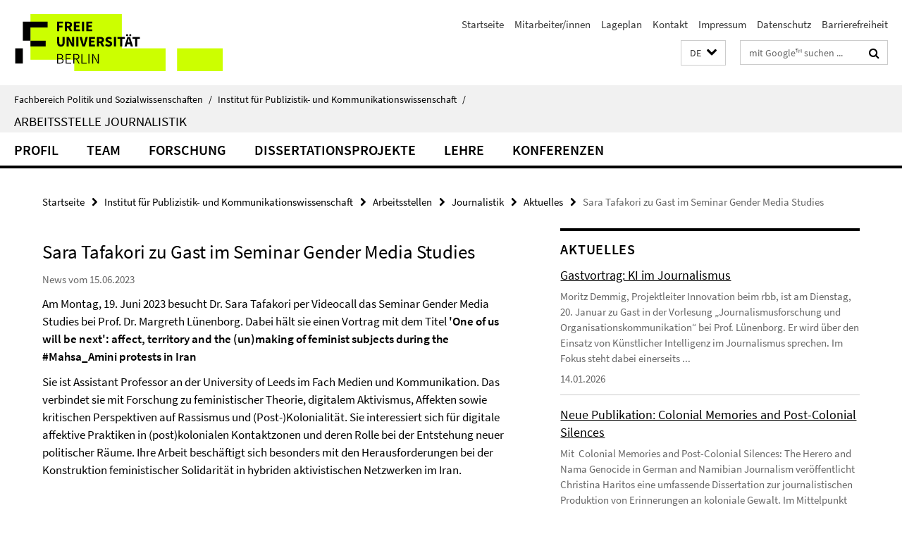

--- FILE ---
content_type: text/html; charset=utf-8
request_url: https://www.polsoz.fu-berlin.de/kommwiss/arbeitsstellen/journalistik/News/2023-06-15_Gastvortrag-Sara-Tafakori.html
body_size: 7970
content:
<!DOCTYPE html><!-- rendered 2026-01-18 09:54:35 (UTC) --><html class="ltr" lang="de"><head><title>Sara Tafakori zu Gast im Seminar Gender Media Studies • Journalistik • Fachbereich Politik und Sozialwissenschaften</title><!-- BEGIN Fragment default/25123017/views/head_meta/134800795/1687510871?112458:1823 -->
<meta charset="utf-8" /><meta content="IE=edge" http-equiv="X-UA-Compatible" /><meta content="width=device-width, initial-scale=1.0" name="viewport" /><meta content="authenticity_token" name="csrf-param" />
<meta content="iY8awTzpRUWDbww1+KQvbJzESfahu5QFwU/j9JJ28Zc=" name="csrf-token" /><meta content="Sara Tafakori zu Gast im Seminar Gender Media Studies" property="og:title" /><meta content="website" property="og:type" /><meta content="https://www.polsoz.fu-berlin.de/kommwiss/arbeitsstellen/journalistik/News/2023-06-15_Gastvortrag-Sara-Tafakori.html" property="og:url" /><!-- BEGIN Fragment default/25123017/views/open_graph_image/23882996/1737124828?141035:20011 -->
<!-- END Fragment default/25123017/views/open_graph_image/23882996/1737124828?141035:20011 -->
<meta content="index,follow" name="robots" /><meta content="2023-06-15" name="dc.date" /><meta content="Sara Tafakori zu Gast im Seminar Gender Media Studies" name="dc.name" /><meta content="DE-BE" name="geo.region" /><meta content="Berlin" name="geo.placename" /><meta content="52.448131;13.286102" name="geo.position" /><link href="https://www.polsoz.fu-berlin.de/kommwiss/arbeitsstellen/journalistik/News/2023-06-15_Gastvortrag-Sara-Tafakori.html" rel="canonical" /><!-- BEGIN Fragment default/25123017/views/favicon/23882996/1737124828?031937:72019 -->
<link href="/assets/default2/favicon-12a6f1b0e53f527326498a6bfd4c3abd.ico" rel="shortcut icon" /><!-- END Fragment default/25123017/views/favicon/23882996/1737124828?031937:72019 -->
<!-- BEGIN Fragment default/25123017/head/rss/false/23882996/1737124828?161400:22003 -->
<link href="https://www.polsoz.fu-berlin.de/news/index.rss?format=rss" rel="alternate" title="" type="application/rss+xml" /><!-- END Fragment default/25123017/head/rss/false/23882996/1737124828?161400:22003 -->
<!-- END Fragment default/25123017/views/head_meta/134800795/1687510871?112458:1823 -->
<!-- BEGIN Fragment default/25123017/head/assets/23882996/1737124828/?111558:86400 -->
<link href="/assets/default2/default_application-part-1-841e7928a8.css" media="all" rel="stylesheet" type="text/css" /><link href="/assets/default2/default_application-part-2-168016bf56.css" media="all" rel="stylesheet" type="text/css" /><script src="/assets/default2/application-781670a880dd5cd1754f30fcf22929cb.js" type="text/javascript"></script><!--[if lt IE 9]><script src="/assets/default2/html5shiv-d11feba7bd03bd542f45c2943ca21fed.js" type="text/javascript"></script><script src="/assets/default2/respond.min-31225ade11a162d40577719d9a33d3ee.js" type="text/javascript"></script><![endif]--><meta content="Rails Connector for Infopark CMS Fiona by Infopark AG (www.infopark.de); Version 6.8.2.36.82613853" name="generator" /><!-- END Fragment default/25123017/head/assets/23882996/1737124828/?111558:86400 -->
</head><body class="site-journalistik layout-size-L"><div class="debug page" data-current-path="/kommwiss/arbeitsstellen/journalistik/News/2023-06-15_Gastvortrag-Sara-Tafakori/"><a class="sr-only" href="#content">Springe direkt zu Inhalt </a><div class="horizontal-bg-container-header nocontent"><div class="container container-header"><header><!-- BEGIN Fragment default/25123017/header-part-1/24036430/1749647871/?122144:86400 -->
<a accesskey="O" id="seitenanfang"></a><a accesskey="H" href="https://www.fu-berlin.de/" hreflang="" id="fu-logo-link" title="Zur Startseite der Freien Universität Berlin"><svg id="fu-logo" version="1.1" viewBox="0 0 775 187.5" x="0" y="0"><defs><g id="fu-logo-elements"><g><polygon points="75 25 156.3 25 156.3 43.8 100 43.8 100 87.5 75 87.5 75 25"></polygon><polygon points="100 87.5 150 87.5 150 106.3 100 106.3 100 87.5"></polygon><polygon points="50 112.5 75 112.5 75 162.5 50 162.5 50 112.5"></polygon></g><g><path d="M187.5,25h19.7v5.9h-12.7v7.2h10.8v5.9h-10.8v12.2h-7.1V25z"></path><path d="M237.7,56.3l-7.1-12.5c3.3-1.5,5.6-4.4,5.6-9c0-7.4-5.4-9.7-12.1-9.7h-11.3v31.3h7.1V45h3.9l6,11.2H237.7z M219.9,30.6 h3.6c3.7,0,5.7,1,5.7,4.1c0,3.1-2,4.7-5.7,4.7h-3.6V30.6z"></path><path d="M242.5,25h19.6v5.9h-12.5v6.3h10.7v5.9h-10.7v7.2h13v5.9h-20.1V25z"></path><path d="M269,25h7.1v31.3H269V25z"></path><path d="M283.2,25h19.6v5.9h-12.5v6.3h10.7v5.9h-10.7v7.2h13v5.9h-20.1V25z"></path></g><g><path d="M427.8,72.7c2,0,3.4-1.4,3.4-3.4c0-1.9-1.4-3.4-3.4-3.4c-2,0-3.4,1.4-3.4,3.4C424.4,71.3,425.8,72.7,427.8,72.7z"></path><path d="M417.2,72.7c2,0,3.4-1.4,3.4-3.4c0-1.9-1.4-3.4-3.4-3.4c-2,0-3.4,1.4-3.4,3.4C413.8,71.3,415.2,72.7,417.2,72.7z"></path><path d="M187.5,91.8V75h7.1v17.5c0,6.1,1.9,8.2,5.4,8.2c3.5,0,5.5-2.1,5.5-8.2V75h6.8v16.8c0,10.5-4.3,15.1-12.3,15.1 C191.9,106.9,187.5,102.3,187.5,91.8z"></path><path d="M218.8,75h7.2l8.2,15.5l3.1,6.9h0.2c-0.3-3.3-0.9-7.7-0.9-11.4V75h6.7v31.3h-7.2L228,90.7l-3.1-6.8h-0.2 c0.3,3.4,0.9,7.6,0.9,11.3v11.1h-6.7V75z"></path><path d="M250.4,75h7.1v31.3h-7.1V75z"></path><path d="M261,75h7.5l3.8,14.6c0.9,3.4,1.6,6.6,2.5,10h0.2c0.9-3.4,1.6-6.6,2.5-10l3.7-14.6h7.2l-9.4,31.3h-8.5L261,75z"></path><path d="M291.9,75h19.6V81h-12.5v6.3h10.7v5.9h-10.7v7.2h13v5.9h-20.1V75z"></path><path d="M342.8,106.3l-7.1-12.5c3.3-1.5,5.6-4.4,5.6-9c0-7.4-5.4-9.7-12.1-9.7H318v31.3h7.1V95.1h3.9l6,11.2H342.8z M325.1,80.7 h3.6c3.7,0,5.7,1,5.7,4.1c0,3.1-2,4.7-5.7,4.7h-3.6V80.7z"></path><path d="M344.9,102.4l4.1-4.8c2.2,1.9,5.1,3.3,7.7,3.3c2.9,0,4.4-1.2,4.4-3c0-2-1.8-2.6-4.5-3.7l-4.1-1.7c-3.2-1.3-6.3-4-6.3-8.5 c0-5.2,4.6-9.3,11.1-9.3c3.6,0,7.4,1.4,10.1,4.1l-3.6,4.5c-2.1-1.6-4-2.4-6.5-2.4c-2.4,0-4,1-4,2.8c0,1.9,2,2.6,4.8,3.7l4,1.6 c3.8,1.5,6.2,4.1,6.2,8.5c0,5.2-4.3,9.7-11.8,9.7C352.4,106.9,348.1,105.3,344.9,102.4z"></path><path d="M373.9,75h7.1v31.3h-7.1V75z"></path><path d="M394.4,81h-8.6V75H410V81h-8.6v25.3h-7.1V81z"></path><path d="M429.2,106.3h7.5L426.9,75h-8.5l-9.8,31.3h7.2l1.9-7.4h9.5L429.2,106.3z M419.2,93.4l0.8-2.9c0.9-3.1,1.7-6.8,2.5-10.1 h0.2c0.8,3.3,1.7,7,2.5,10.1l0.7,2.9H419.2z"></path><path d="M443.6,81h-8.6V75h24.3V81h-8.6v25.3h-7.1V81z"></path></g><g><path d="M187.5,131.2h8.9c6.3,0,10.6,2.2,10.6,7.6c0,3.2-1.7,5.8-4.7,6.8v0.2c3.9,0.7,6.5,3.2,6.5,7.5c0,6.1-4.7,9.1-11.7,9.1 h-9.6V131.2z M195.7,144.7c5.8,0,8.1-2.1,8.1-5.5c0-3.9-2.7-5.4-7.9-5.4h-5.1v10.9H195.7z M196.5,159.9c5.7,0,9.1-2.1,9.1-6.6 c0-4.1-3.3-6-9.1-6h-5.8v12.6H196.5z"></path><path d="M215.5,131.2h17.6v2.8h-14.4v10.6h12.1v2.8h-12.1v12.3h14.9v2.8h-18.1V131.2z"></path><path d="M261.5,162.5l-8.2-14c4.5-0.9,7.4-3.8,7.4-8.7c0-6.3-4.4-8.6-10.7-8.6h-9.4v31.3h3.3v-13.7h6l7.9,13.7H261.5z M243.8,133.9h5.6c5.1,0,8,1.6,8,5.9c0,4.3-2.8,6.3-8,6.3h-5.6V133.9z"></path><path d="M267.4,131.2h3.3v28.5h13.9v2.8h-17.2V131.2z"></path><path d="M290.3,131.2h3.3v31.3h-3.3V131.2z"></path><path d="M302.6,131.2h3.4l12,20.6l3.4,6.4h0.2c-0.2-3.1-0.4-6.4-0.4-9.6v-17.4h3.1v31.3H321l-12-20.6l-3.4-6.4h-0.2 c0.2,3.1,0.4,6.2,0.4,9.4v17.6h-3.1V131.2z"></path></g></g></defs><g id="fu-logo-rects"></g><use x="0" xlink:href="#fu-logo-elements" y="0"></use></svg></a><script>"use strict";var svgFLogoObj = document.getElementById("fu-logo");var rectsContainer = svgFLogoObj.getElementById("fu-logo-rects");var svgns = "http://www.w3.org/2000/svg";var xlinkns = "http://www.w3.org/1999/xlink";function createRect(xPos, yPos) {  var rectWidth = ["300", "200", "150"];  var rectHeight = ["75", "100", "150"];  var rectXOffset = ["0", "100", "50"];  var rectYOffset = ["0", "75", "150"];  var x = rectXOffset[getRandomIntInclusive(0, 2)];  var y = rectYOffset[getRandomIntInclusive(0, 2)];  if (xPos == "1") {    x = x;  }  if (xPos == "2") {    x = +x + 193.75;  }  if (xPos == "3") {    x = +x + 387.5;  }  if (xPos == "4") {    x = +x + 581.25;  }  if (yPos == "1") {    y = y;  }  if (yPos == "2") {    y = +y + 112.5;  }  var cssClasses = "rectangle";  var rectColor = "#CCFF00";  var style = "fill: ".concat(rectColor, ";");  var rect = document.createElementNS(svgns, "rect");  rect.setAttribute("x", x);  rect.setAttribute("y", y);  rect.setAttribute("width", rectWidth[getRandomIntInclusive(0, 2)]);  rect.setAttribute("height", rectHeight[getRandomIntInclusive(0, 2)]);  rect.setAttribute("class", cssClasses);  rect.setAttribute("style", style);  rectsContainer.appendChild(rect);}function getRandomIntInclusive(min, max) {  min = Math.ceil(min);  max = Math.floor(max);  return Math.floor(Math.random() * (max - min + 1)) + min;}function makeGrid() {  for (var i = 1; i < 17; i = i + 1) {    if (i == "1") {      createRect("1", "1");    }    if (i == "2") {      createRect("2", "1");    }    if (i == "3") {      createRect("3", "1");    }    if (i == "5") {      createRect("1", "2");    }    if (i == "6") {      createRect("2", "2");    }    if (i == "7") {      createRect("3", "2");    }    if (i == "8") {      createRect("4", "2");    }  }}makeGrid();</script><a accesskey="H" href="https://www.fu-berlin.de/" hreflang="" id="fu-label-link" title="Zur Startseite der Freien Universität Berlin"><div id="fu-label-wrapper"><svg id="fu-label" version="1.1" viewBox="0 0 50 50" x="0" y="0"><defs><g id="fu-label-elements"><rect height="50" id="fu-label-bg" width="50"></rect><g><polygon points="19.17 10.75 36.01 10.75 36.01 14.65 24.35 14.65 24.35 23.71 19.17 23.71 19.17 10.75"></polygon><polygon points="24.35 23.71 34.71 23.71 34.71 27.6 24.35 27.6 24.35 23.71"></polygon><polygon points="13.99 28.88 19.17 28.88 19.17 39.25 13.99 39.25 13.99 28.88"></polygon></g></g></defs><use x="0" xlink:href="#fu-label-elements" y="0"></use></svg></div><div id="fu-label-text">Freie Universität Berlin</div></a><h1 class="hide">Fachbereich Politik- und Sozialwissenschaften</h1><hr class="hide" /><h2 class="sr-only">Service-Navigation</h2><ul class="top-nav no-print"><li><a href="/index.html" rel="index" title="Zur Startseite von: Fachbereich Politik- und Sozialwissenschaften">Startseite</a></li><li><a href="/kommwiss/mitarbeiterliste/index.html" title="Mitarbeiter/innen und Lehrbeauftragte">Mitarbeiter/innen</a></li><li><a href="/kommwiss/lageplan/index.html" title="">Lageplan</a></li><li><a href="/kommwiss/kontakt/index.html" title="">Kontakt</a></li><li><a href="/kommwiss/impressum/index.html" title="">Impressum</a></li><li><a href="https://www.fu-berlin.de/$REDIRECTS/datenschutz.html" title="">Datenschutz</a></li><li><a href="https://www.fu-berlin.de/$REDIRECTS/barrierefreiheit.html" title="">Barrierefreiheit</a></li></ul><!-- END Fragment default/25123017/header-part-1/24036430/1749647871/?122144:86400 -->
<a class="services-menu-icon no-print"><div class="icon-close icon-cds icon-cds-wrong" style="display: none;"></div><div class="icon-menu"><div class="dot"></div><div class="dot"></div><div class="dot"></div></div></a><div class="services-search-icon no-print"><div class="icon-close icon-cds icon-cds-wrong" style="display: none;"></div><div class="icon-search fa fa-search"></div></div><div class="services no-print"><!-- BEGIN Fragment default/25123017/header/languages/24036430/1749647871/?110044:4027 -->
<div class="services-language dropdown"><div aria-haspopup="listbox" aria-label="Sprache auswählen" class="services-dropdown-button btn btn-default" id="lang" role="button"><span aria-label="Deutsch">DE</span><div class="services-dropdown-button-icon"><div class="fa fa-chevron-down services-dropdown-button-icon-open"></div><div class="fa fa-chevron-up services-dropdown-button-icon-close"></div></div></div><ul class="dropdown-menu dropdown-menu-right" role="listbox" tabindex="-1"><li aria-disabled="true" aria-selected="true" class="disabled" role="option"><a href="#" lang="de" title="Diese Seite ist die Deutschsprachige Version">DE: Deutsch</a></li><li role="option"><a class="fub-language-version" data-locale="en" href="#" hreflang="en" lang="en" title="English version">EN: English</a></li></ul></div><!-- END Fragment default/25123017/header/languages/24036430/1749647871/?110044:4027 -->
<!-- BEGIN Fragment default/25123017/header-part-2/24036430/1749647871/?122144:86400 -->
<div class="services-search"><form action="/_search/index.html" class="fub-google-search-form" id="search-form" method="get" role="search"><input name="ie" type="hidden" value="UTF-8" /><label class="search-label" for="search-input">Suchbegriffe</label><input autocomplete="off" class="search-input" id="search-input" name="q" placeholder="mit Google™ suchen ..." title="Suchbegriff bitte hier eingeben" type="text" /><button class="search-button" id="search_button" title="mit Google™ suchen ..." type="submit"><i class="fa fa-search"></i></button></form><div class="search-privacy-link"><a href="http://www.fu-berlin.de/redaktion/impressum/datenschutzhinweise#faq_06_externe_suche" title="Hinweise zur Datenübertragung bei der Google™ Suche">Hinweise zur Datenübertragung bei der Google™ Suche</a></div></div><!-- END Fragment default/25123017/header-part-2/24036430/1749647871/?122144:86400 -->
</div></header></div></div><div class="horizontal-bg-container-identity nocontent"><div class="container container-identity"><div class="identity closed"><i class="identity-text-parent-icon-close fa fa-angle-up no-print"></i><i class="identity-text-parent-icon-open fa fa-angle-down no-print"></i><div class="identity-text-parent no-print"><a class="identity-text-parent-first" href="/index.html" rel="index" title="Zur Startseite von: ">Fachbereich Politik und Sozialwissenschaften<span class="identity-text-separator">/</span></a><a class="identity-text-parent-second" href="/kommwiss/index.html" rel="" title="Zur Startseite von: ">Institut für Publizistik- und Kommunikationswissenschaft<span class="identity-text-separator">/</span></a></div><h2 class="identity-text-main"><a href="/kommwiss/arbeitsstellen/journalistik/index.html" title="Zur Startseite von:  Arbeitsstelle Journalistik">Arbeitsstelle Journalistik</a></h2></div></div></div><!-- BEGIN Fragment default/25123017/navbar-wrapper-ajax/0/24036430/1749647871/?115037:3600 -->
<div class="navbar-wrapper cms-box-ajax-content" data-ajax-url="/kommwiss/arbeitsstellen/journalistik/index.html?comp=navbar&amp;irq=1&amp;pm=0"><nav class="main-nav-container no-print" style=""><div class="container main-nav-container-inner"><div class="main-nav-scroll-buttons" style="display:none"><div id="main-nav-btn-scroll-left" role="button"><div class="fa fa-angle-left"></div></div><div id="main-nav-btn-scroll-right" role="button"><div class="fa fa-angle-right"></div></div></div><div class="main-nav-toggle"><span class="main-nav-toggle-text">Menü</span><span class="main-nav-toggle-icon"><span class="line"></span><span class="line"></span><span class="line"></span></span></div><ul class="main-nav level-1" id="fub-main-nav"><li class="main-nav-item level-1 has-children" data-index="0" data-menu-item-path="#" data-menu-shortened="0"><a class="main-nav-item-link level-1" href="#" title="loading...">Profil</a><div class="icon-has-children"><div class="fa fa-angle-right"></div><div class="fa fa-angle-down"></div><div class="fa fa-angle-up"></div></div><div class="container main-nav-parent level-2" style="display:none"><p style="margin: 20px;">loading... </p></div></li><li class="main-nav-item level-1 has-children" data-index="1" data-menu-item-path="#" data-menu-shortened="0"><a class="main-nav-item-link level-1" href="#" title="loading...">Team</a><div class="icon-has-children"><div class="fa fa-angle-right"></div><div class="fa fa-angle-down"></div><div class="fa fa-angle-up"></div></div><div class="container main-nav-parent level-2" style="display:none"><p style="margin: 20px;">loading... </p></div></li><li class="main-nav-item level-1 has-children" data-index="2" data-menu-item-path="#" data-menu-shortened="0"><a class="main-nav-item-link level-1" href="#" title="loading...">Forschung</a><div class="icon-has-children"><div class="fa fa-angle-right"></div><div class="fa fa-angle-down"></div><div class="fa fa-angle-up"></div></div><div class="container main-nav-parent level-2" style="display:none"><p style="margin: 20px;">loading... </p></div></li><li class="main-nav-item level-1 has-children" data-index="3" data-menu-item-path="#" data-menu-shortened="0"><a class="main-nav-item-link level-1" href="#" title="loading...">Dissertationsprojekte</a><div class="icon-has-children"><div class="fa fa-angle-right"></div><div class="fa fa-angle-down"></div><div class="fa fa-angle-up"></div></div><div class="container main-nav-parent level-2" style="display:none"><p style="margin: 20px;">loading... </p></div></li><li class="main-nav-item level-1 has-children" data-index="4" data-menu-item-path="#" data-menu-shortened="0"><a class="main-nav-item-link level-1" href="#" title="loading...">Lehre</a><div class="icon-has-children"><div class="fa fa-angle-right"></div><div class="fa fa-angle-down"></div><div class="fa fa-angle-up"></div></div><div class="container main-nav-parent level-2" style="display:none"><p style="margin: 20px;">loading... </p></div></li><li class="main-nav-item level-1 has-children" data-index="5" data-menu-item-path="#" data-menu-shortened="0"><a class="main-nav-item-link level-1" href="#" title="loading...">Konferenzen</a><div class="icon-has-children"><div class="fa fa-angle-right"></div><div class="fa fa-angle-down"></div><div class="fa fa-angle-up"></div></div><div class="container main-nav-parent level-2" style="display:none"><p style="margin: 20px;">loading... </p></div></li></ul></div><div class="main-nav-flyout-global"><div class="container"></div><button id="main-nav-btn-flyout-close" type="button"><div id="main-nav-btn-flyout-close-container"><i class="fa fa-angle-up"></i></div></button></div></nav></div><script type="text/javascript">$(document).ready(function () { Luise.Navigation.init(); });</script><!-- END Fragment default/25123017/navbar-wrapper-ajax/0/24036430/1749647871/?115037:3600 -->
<div class="content-wrapper main horizontal-bg-container-main"><div class="container breadcrumbs-container nocontent"><div class="row"><div class="col-xs-12"><div class="box breadcrumbs no-print"><p class="hide">Pfadnavigation</p><ul class="fu-breadcrumb"><li><a href="/index.html">Startseite</a><i class="fa fa-chevron-right"></i></li><li><a href="/kommwiss/index.html">Institut für Publizistik- und Kommunikationswissenschaft</a><i class="fa fa-chevron-right"></i></li><li><a href="/kommwiss/arbeitsstellen/index.html">Arbeitsstellen</a><i class="fa fa-chevron-right"></i></li><li><a href="/kommwiss/arbeitsstellen/journalistik/index.html">Journalistik</a><i class="fa fa-chevron-right"></i></li><li><a href="/kommwiss/arbeitsstellen/journalistik/News/index.html">Aktuelles</a><i class="fa fa-chevron-right"></i></li><li class="active">Sara Tafakori zu Gast im Seminar Gender Media Studies</li></ul></div></div></div></div><div class="container"><div class="row"><main class="col-m-7 print-full-width"><!--skiplink anchor: content--><div class="fub-content fub-fu_news_dok"><a id="content"></a><div class="box box-news-doc"><h1 class="box-news-doc-headline">Sara Tafakori zu Gast im Seminar Gender Media Studies</h1><!-- BEGIN Fragment default/25123017/content_media/134800795/1687510871/134800795/1687510871/?110436:601 -->
<!-- END Fragment default/25123017/content_media/134800795/1687510871/134800795/1687510871/?110436:601 -->
<p class="box-news-doc-date">News vom 15.06.2023</p><div class="editor-content "><p dir="ltr">Am Montag, 19. Juni 2023 besucht Dr. Sara Tafakori per Videocall das Seminar Gender Media Studies bei Prof. Dr. Margreth Lünenborg. Dabei hält sie einen Vortrag mit dem Titel<strong> 'One of us will be next': affect, territory and the (un)making of feminist subjects during the #Mahsa_Amini protests in Iran</strong></p>
<p>Sie ist Assistant Professor an der University of Leeds im Fach Medien und Kommunikation. Das verbindet sie mit Forschung zu feministischer Theorie, digitalem Aktivismus, Affekten sowie kritischen Perspektiven auf Rassismus und (Post-)Kolonialität. Sie interessiert sich für digitale affektive Praktiken in (post)kolonialen Kontaktzonen und deren Rolle bei der Entstehung neuer politischer Räume. Ihre Arbeit beschäftigt sich besonders mit den Herausforderungen bei der Konstruktion feministischer Solidarität in hybriden aktivistischen Netzwerken im Iran.</p>
<p><br />Die Veranstaltung findet von 16:15 - 17:45 in der Ihnestraße 22 im Raum UG4 statt. Gäst:innen sind herzlich willkommen. Die Teilnahme ist auch per WebEx unter folgendem Link möglich: (kein Account nötig) <a href="https://fu-berlin.webex.com/fu-berlin/j.php?MTID=mf1002d029d2b75cf10192547bd810310">https://fu-berlin.webex.com/fu-berlin/j.php?MTID=mf1002d029d2b75cf10192547bd810310</a></p></div><div class="box-news-doc-nav"><a class="box-news-doc-nav-overview" href="/kommwiss/arbeitsstellen/journalistik/News/index.html" rel="contents" title="Übersicht Aktuelles" type="button"><span class="icon-cds icon-cds-overview"></span></a><a class="box-news-doc-nav-arrow-first" href="/kommwiss/arbeitsstellen/journalistik/News/2026-14-01_Gastvortrag-KI-im-Journalismus.html" rel="first" title="zur ersten Seite blättern" type="button"><span class="icon-cds icon-cds-arrow-first"></span></a><a class="box-news-doc-nav-arrow-prev" href="/kommwiss/arbeitsstellen/journalistik/News/2023-06-15_SHK_SFB-TPD02.html" rel="prev" title="zurück blättern: Studentische Hilfskraft für SFB Affective Societies TPD02 gesucht" type="button"><span class="icon-cds icon-cds-arrow-prev"></span></a><span class="box-news-doc-pagination" title="Seite 40 von insgesamt 100 Seiten">40 / 100</span><a class="box-news-doc-nav-arrow-next" href="/kommwiss/arbeitsstellen/journalistik/News/2023-06-08_SHK-Affective-Societies.html" rel="next" title="weiter blättern: Studentische Hilfskraft für SFB Affective Societies gesucht" type="button"><span class="icon-cds icon-cds-arrow-next"></span></a><a class="box-news-doc-nav-arrow-last" href="/kommwiss/arbeitsstellen/journalistik/News/2020_04_30_Start_Performative-Publics.html" rel="last" title="zur letzten Seite blättern" type="button"><span class="icon-cds icon-cds-arrow-last"></span></a></div></div><noscript><div class="warning_box"><em class="mark-4">Für eine optimale Darstellung dieser Seite aktivieren Sie bitte JavaScript.</em></div></noscript></div></main><!-- BEGIN Fragment default/25123017/sidebar_subtree/24036430/1749647871/?111008:1801 -->
<aside class="col-m-5 sidebar-right no-print nocontent"><div class="row"><div class="col-l-11 col-l-offset-1"><div class="content-element"><!-- BEGIN Fragment default/25123017/news-box-outer/24040798/1516286290/?110727:3600 -->
<div class="box box-news-list-v1 box-border box-news-cms-6"><h3 class="box-news-list-v1-headline">Aktuelles</h3><div class="news cms-box-ajax-content" data-ajax-url="/kommwiss/arbeitsstellen/journalistik/News/index.html?irq=1&amp;page=1"><div class="spinner news" style="display: none; width: 16px; padding: 20px;"><img alt="spinner" src="/assets/default2/spinner-39a0a2170912fd2acf310826322141db.gif" /></div><noscript><em class="mark-4">Zur Anzeige dieser Inhalte wird JavaScript benötigt.</em><p><a href="/kommwiss/arbeitsstellen/journalistik/News/index.html" title="Aktuelles">Übersicht</a></p></noscript></div></div><!-- END Fragment default/25123017/news-box-outer/24040798/1516286290/?110727:3600 -->
</div></div></div></aside><!-- END Fragment default/25123017/sidebar_subtree/24036430/1749647871/?111008:1801 -->
</div></div></div><!-- BEGIN Fragment default/25123017/footer/banners/24036430/1749647871/?115037:3600 -->
<div class="container container-bottom-banner"><div class="box box-bottom-banner box-bottom-banner-cms-vv"><a class="box-text-banner-link box-bottom-banner-link" href="http://www.fu-berlin.de/vv/fach?id=150000" target="_self" title="http://www.fu-berlin.de/vv/fach?id=150000"><span class="box-text-banner-icon"><div class="fa fa-chevron-right"></div></span><span class="box-text-banner-text">Vorlesungsverzeichnis</span></a></div><div class="box box-bottom-banner box-bottom-banner-cms-bb"><a class="box-text-banner-link box-bottom-banner-link" href="https://lms.fu-berlin.de/" target="_self" title="https://lms.fu-berlin.de/"><span class="box-text-banner-icon"><div class="fa fa-chevron-right"></div></span><span class="box-text-banner-text">Login Blackboard</span></a></div><div class="box box-bottom-banner box-bottom-banner-cms-cm"><a class="box-text-banner-link box-bottom-banner-link" href="https://www.ecampus.fu-berlin.de/" target="_self" title="https://www.ecampus.fu-berlin.de/"><span class="box-text-banner-icon"><div class="fa fa-chevron-right"></div></span><span class="box-text-banner-text">Login Campus Management</span></a></div><div class="box box-bottom-banner box-bottom-banner-cms-soz_bib"><a class="box-text-banner-link box-bottom-banner-link" href="http://www.polsoz.fu-berlin.de/bibliothek/index.html" target="_self" title="http://www.polsoz.fu-berlin.de/bibliothek/index.html"><span class="box-text-banner-icon"><div class="fa fa-chevron-right"></div></span><span class="box-text-banner-text">Fachbibliothek Sozialwissenschaften und Osteuropastudien</span></a></div><div class="box box-bottom-banner box-bottom-banner-cms-Logo_MedienLabor"><a href="http://userpage.fu-berlin.de/melab/wordpress/" class="box-bottom-banner-link" target="_blank"><picture data-adaptive-with="500"><source data-screen-size='-' srcset='/kommwiss/arbeitsstellen/journalistik/media/Logo_MedienLabor.png?width=500 1x, /kommwiss/arbeitsstellen/journalistik/media/Logo_MedienLabor.png?width=1000 2x, /kommwiss/arbeitsstellen/journalistik/media/Logo_MedienLabor.png?width=2000 3x' ><img alt="MedienLabor" class="figure-img" data-image-obj-id="99045034" src="/kommwiss/arbeitsstellen/journalistik/media/Logo_MedienLabor.png?width=500" /></picture></a></div><div class="box box-bottom-banner box-bottom-banner-cms-Logo_Affective_Societies"><a href="http://www.sfb-affective-societies.de/" class="box-bottom-banner-link" target="_blank"><picture data-adaptive-with="500"><source data-screen-size='-' srcset='/kommwiss/arbeitsstellen/journalistik/media/Logo_Affective_Societies.png?width=500 1x, /kommwiss/arbeitsstellen/journalistik/media/Logo_Affective_Societies.png?width=1000 2x, /kommwiss/arbeitsstellen/journalistik/media/Logo_Affective_Societies.png?width=2000 3x' ><img alt="Logo_Affective_Societies" class="figure-img" data-image-obj-id="99828211" src="/kommwiss/arbeitsstellen/journalistik/media/Logo_Affective_Societies.png?width=500" /></picture></a></div></div><!-- END Fragment default/25123017/footer/banners/24036430/1749647871/?115037:3600 -->
<div class="horizontal-bg-container-footer no-print nocontent"><footer><div class="container container-footer"><div class="row"><!-- BEGIN Fragment default/25123017/footer/col-2/24036430/1749647871/?115037:3600 -->
<div class="col-m-6 col-l-3"><div class="box"><h3 class="footer-section-headline">Service-Navigation</h3><ul class="footer-section-list fa-ul"><li><a href="/index.html" rel="index" title="Zur Startseite von: Fachbereich Politik- und Sozialwissenschaften"><i class="fa fa-li fa-chevron-right"></i>Startseite</a></li><li><a href="/kommwiss/mitarbeiterliste/index.html" title="Mitarbeiter/innen und Lehrbeauftragte"><i class="fa fa-li fa-chevron-right"></i>Mitarbeiter/innen</a></li><li><a href="/kommwiss/lageplan/index.html" title=""><i class="fa fa-li fa-chevron-right"></i>Lageplan</a></li><li><a href="/kommwiss/kontakt/index.html" title=""><i class="fa fa-li fa-chevron-right"></i>Kontakt</a></li><li><a href="/kommwiss/impressum/index.html" title=""><i class="fa fa-li fa-chevron-right"></i>Impressum</a></li><li><a href="https://www.fu-berlin.de/$REDIRECTS/datenschutz.html" title=""><i class="fa fa-li fa-chevron-right"></i>Datenschutz</a></li><li><a href="https://www.fu-berlin.de/$REDIRECTS/barrierefreiheit.html" title=""><i class="fa fa-li fa-chevron-right"></i>Barrierefreiheit</a></li></ul></div></div><!-- END Fragment default/25123017/footer/col-2/24036430/1749647871/?115037:3600 -->
<div class="col-m-6 col-l-3"><div class="box"><h3 class="footer-section-headline">Diese Seite</h3><ul class="footer-section-list fa-ul"><li><a href="#" onclick="javascript:self.print();return false;" rel="alternate" role="button" title="Diese Seite drucken"><i class="fa fa-li fa-chevron-right"></i>Drucken</a></li><!-- BEGIN Fragment default/25123017/footer/col-4.rss/24036430/1749647871/?115037:3600 -->
<li><a href="https://www.polsoz.fu-berlin.de/news/index.rss?format=rss" target="_blank" title="RSS-Feed abonnieren"><i class="fa fa-li fa-chevron-right"></i>RSS-Feed abonnieren</a></li><!-- END Fragment default/25123017/footer/col-4.rss/24036430/1749647871/?115037:3600 -->
<!-- BEGIN Fragment default/25123017/footer/col-4.languages/24036430/1749647871/?115037:3600 -->
<li><a class="fub-language-version" data-locale="de" href="/kommwiss/arbeitsstellen/journalistik/index.html?irq=0&amp;next=en" hreflang="en" lang="en" title="English version"><i class="fa fa-li fa-chevron-right"></i>English</a></li><!-- END Fragment default/25123017/footer/col-4.languages/24036430/1749647871/?115037:3600 -->
</ul></div></div><div class="clearfix visible-m"></div></div></div><div class="container container-seal"><div class="row"><div class="col-xs-12"><img alt="Siegel der Freien Universität Berlin" id="fu-seal" src="/assets/default2/fu-siegel-web-schwarz-684a4d11be3c3400d8906a344a77c9a4.png" /><div id="fu-seal-description">Das wissenschaftliche Ethos der Freien Universität Berlin wird seit ihrer Gründung im Dezember 1948 von drei Werten bestimmt: Wahrheit, Gerechtigkeit und Freiheit.</div></div></div></div></footer></div><script src="/assets/default2/henry-55a2f6b1df7f8729fca2d550689240e9.js" type="text/javascript"></script></div></body></html>

--- FILE ---
content_type: text/html; charset=utf-8
request_url: https://www.polsoz.fu-berlin.de/kommwiss/arbeitsstellen/journalistik/index.html?comp=navbar&irq=1&pm=0
body_size: 3416
content:
<!-- BEGIN Fragment default/25123017/navbar-wrapper/24036430/1749647871/?112436:1800 -->
<!-- BEGIN Fragment default/25123017/navbar/97b140df2c65c29e1f17581e41badf9f4d8cd66e/?105436:86400 -->
<nav class="main-nav-container no-print nocontent" style="display: none;"><div class="container main-nav-container-inner"><div class="main-nav-scroll-buttons" style="display:none"><div id="main-nav-btn-scroll-left" role="button"><div class="fa fa-angle-left"></div></div><div id="main-nav-btn-scroll-right" role="button"><div class="fa fa-angle-right"></div></div></div><div class="main-nav-toggle"><span class="main-nav-toggle-text">Menü</span><span class="main-nav-toggle-icon"><span class="line"></span><span class="line"></span><span class="line"></span></span></div><ul class="main-nav level-1" id="fub-main-nav"><li class="main-nav-item level-1 has-children" data-index="0" data-menu-item-path="/kommwiss/arbeitsstellen/journalistik/Profil" data-menu-shortened="0" id="main-nav-item-Profil"><a class="main-nav-item-link level-1" href="/kommwiss/arbeitsstellen/journalistik/Profil/index.html">Profil</a><div class="icon-has-children"><div class="fa fa-angle-right"></div><div class="fa fa-angle-down"></div><div class="fa fa-angle-up"></div></div><div class="container main-nav-parent level-2" style="display:none"><a class="main-nav-item-link level-1" href="/kommwiss/arbeitsstellen/journalistik/Profil/index.html"><span>Zur Übersichtsseite Profil</span></a></div><ul class="main-nav level-2"><li class="main-nav-item level-2 " data-menu-item-path="/kommwiss/arbeitsstellen/journalistik/Profil/Die-AS-in-den-Medien"><a class="main-nav-item-link level-2" href="/kommwiss/arbeitsstellen/journalistik/Profil/Die-AS-in-den-Medien/index.html">Die Arbeitsstelle Journalistik in den Medien</a></li></ul></li><li class="main-nav-item level-1 has-children" data-index="1" data-menu-item-path="/kommwiss/arbeitsstellen/journalistik/Team" data-menu-shortened="0" id="main-nav-item-Team"><a class="main-nav-item-link level-1" href="/kommwiss/arbeitsstellen/journalistik/Team/index.html">Team</a><div class="icon-has-children"><div class="fa fa-angle-right"></div><div class="fa fa-angle-down"></div><div class="fa fa-angle-up"></div></div><div class="container main-nav-parent level-2" style="display:none"><a class="main-nav-item-link level-1" href="/kommwiss/arbeitsstellen/journalistik/Team/index.html"><span>Zur Übersichtsseite Team</span></a></div><ul class="main-nav level-2"><li class="main-nav-item level-2 " data-menu-item-path="/kommwiss/arbeitsstellen/journalistik/Team/mluenenborg"><a class="main-nav-item-link level-2" href="/kommwiss/arbeitsstellen/journalistik/Team/mluenenborg/index.html">Prof. Dr. Margreth Lünenborg</a></li><li class="main-nav-item level-2 " data-menu-item-path="/kommwiss/arbeitsstellen/journalistik/Team/Cristina-Di-Fabio"><a class="main-nav-item-link level-2" href="/kommwiss/arbeitsstellen/journalistik/Team/Cristina-Di-Fabio/index.html">Sekretariat</a></li><li class="main-nav-item level-2 has-children" data-menu-item-path="/kommwiss/arbeitsstellen/journalistik/Team/wissenschaftliche-Mitarbeiter_innen"><a class="main-nav-item-link level-2" href="/kommwiss/arbeitsstellen/journalistik/Team/wissenschaftliche-Mitarbeiter_innen/index.html">Wissenschaftliche Mitarbeiter_innen</a><div class="icon-has-children"><div class="fa fa-angle-right"></div><div class="fa fa-angle-down"></div><div class="fa fa-angle-up"></div></div><ul class="main-nav level-3"><li class="main-nav-item level-3 " data-menu-item-path="/kommwiss/arbeitsstellen/journalistik/Team/wissenschaftliche-Mitarbeiter_innen/akretschmer"><a class="main-nav-item-link level-3" href="/kommwiss/arbeitsstellen/journalistik/Team/wissenschaftliche-Mitarbeiter_innen/akretschmer/index.html">Anja Kretschmer</a></li><li class="main-nav-item level-3 " data-menu-item-path="/kommwiss/arbeitsstellen/journalistik/Team/wissenschaftliche-Mitarbeiter_innen/amakhashvili"><a class="main-nav-item-link level-3" href="/kommwiss/arbeitsstellen/journalistik/Team/wissenschaftliche-Mitarbeiter_innen/amakhashvili/index.html">Ana Makhashvili</a></li><li class="main-nav-item level-3 " data-menu-item-path="/kommwiss/arbeitsstellen/journalistik/Team/wissenschaftliche-Mitarbeiter_innen/ssell"><a class="main-nav-item-link level-3" href="/kommwiss/arbeitsstellen/journalistik/Team/wissenschaftliche-Mitarbeiter_innen/ssell/index.html">Saskia Sell</a></li><li class="main-nav-item level-3 " data-menu-item-path="/kommwiss/arbeitsstellen/journalistik/Team/wissenschaftliche-Mitarbeiter_innen/msiemon"><a class="main-nav-item-link level-3" href="/kommwiss/arbeitsstellen/journalistik/Team/wissenschaftliche-Mitarbeiter_innen/msiemon/index.html">Miriam Siemon</a></li><li class="main-nav-item level-3 " data-menu-item-path="/kommwiss/arbeitsstellen/journalistik/Team/wissenschaftliche-Mitarbeiter_innen/a-nweiss"><a class="main-nav-item-link level-3" href="/kommwiss/arbeitsstellen/journalistik/Team/wissenschaftliche-Mitarbeiter_innen/a-nweiss/index.html">Ana-Nzinga Weiß M.A.</a></li><li class="main-nav-item level-3 " data-menu-item-path="/kommwiss/arbeitsstellen/journalistik/Team/wissenschaftliche-Mitarbeiter_innen/tjsmith"><a class="main-nav-item-link level-3" href="/kommwiss/arbeitsstellen/journalistik/Team/wissenschaftliche-Mitarbeiter_innen/tjsmith/index.html">Tong-Jin Smith</a></li></ul></li><li class="main-nav-item level-2 has-children" data-menu-item-path="/kommwiss/arbeitsstellen/journalistik/Team/Privatdozentin"><a class="main-nav-item-link level-2" href="/kommwiss/arbeitsstellen/journalistik/Team/Privatdozentin/index.html">Privatdozentin</a><div class="icon-has-children"><div class="fa fa-angle-right"></div><div class="fa fa-angle-down"></div><div class="fa fa-angle-up"></div></div><ul class="main-nav level-3"><li class="main-nav-item level-3 " data-menu-item-path="/kommwiss/arbeitsstellen/journalistik/Team/Privatdozentin/tmaier"><a class="main-nav-item-link level-3" href="/kommwiss/arbeitsstellen/journalistik/Team/Privatdozentin/tmaier/index.html">Tanja Maier</a></li></ul></li><li class="main-nav-item level-2 " data-menu-item-path="/kommwiss/arbeitsstellen/journalistik/Team/ineverla"><a class="main-nav-item-link level-2" href="/kommwiss/arbeitsstellen/journalistik/Team/ineverla/index.html">Honorarprofessorin Prof. Dr. Irene Neverla</a></li><li class="main-nav-item level-2 " data-menu-item-path="/kommwiss/arbeitsstellen/journalistik/Team/Studentische-Mitarbeiter_innen"><a class="main-nav-item-link level-2" href="/kommwiss/arbeitsstellen/journalistik/Team/Studentische-Mitarbeiter_innen/index.html">Studentische Mitarbeiter_innen</a></li><li class="main-nav-item level-2 " data-menu-item-path="/kommwiss/arbeitsstellen/journalistik/Team/ehemalige_mitarbeiterinnen"><a class="main-nav-item-link level-2" href="/kommwiss/arbeitsstellen/journalistik/Team/ehemalige_mitarbeiterinnen/index.html">Ehemalige Mitarbeiter_innen</a></li></ul></li><li class="main-nav-item level-1 has-children" data-index="2" data-menu-item-path="/kommwiss/arbeitsstellen/journalistik/Forschung" data-menu-shortened="0" id="main-nav-item-Forschung"><a class="main-nav-item-link level-1" href="/kommwiss/arbeitsstellen/journalistik/Forschung/index.html">Forschung</a><div class="icon-has-children"><div class="fa fa-angle-right"></div><div class="fa fa-angle-down"></div><div class="fa fa-angle-up"></div></div><div class="container main-nav-parent level-2" style="display:none"><a class="main-nav-item-link level-1" href="/kommwiss/arbeitsstellen/journalistik/Forschung/index.html"><span>Zur Übersichtsseite Forschung</span></a></div><ul class="main-nav level-2"><li class="main-nav-item level-2 has-children" data-menu-item-path="/kommwiss/arbeitsstellen/journalistik/Forschung/Abgeschlossene-Forschungsprojekte"><a class="main-nav-item-link level-2" href="/kommwiss/arbeitsstellen/journalistik/Forschung/Abgeschlossene-Forschungsprojekte/index.html">Abgeschlossene Forschungsprojekte</a><div class="icon-has-children"><div class="fa fa-angle-right"></div><div class="fa fa-angle-down"></div><div class="fa fa-angle-up"></div></div><ul class="main-nav level-3"><li class="main-nav-item level-3 " data-menu-item-path="/kommwiss/arbeitsstellen/journalistik/Forschung/Abgeschlossene-Forschungsprojekte/Affective-SocietiesB02"><a class="main-nav-item-link level-3" href="/kommwiss/arbeitsstellen/journalistik/Forschung/Abgeschlossene-Forschungsprojekte/Affective-SocietiesB02/index.html">SFB-Projekt: Transkulturelle emotionale Repertoires im und durch Reality TV</a></li><li class="main-nav-item level-3 " data-menu-item-path="/kommwiss/arbeitsstellen/journalistik/Forschung/Abgeschlossene-Forschungsprojekte/Migrationsbilder-in-journalistischen-Medien"><a class="main-nav-item-link level-3" href="/kommwiss/arbeitsstellen/journalistik/Forschung/Abgeschlossene-Forschungsprojekte/Migrationsbilder-in-journalistischen-Medien/index.html">Migrationsbilder in journalistischen Medien</a></li><li class="main-nav-item level-3 " data-menu-item-path="/kommwiss/arbeitsstellen/journalistik/Forschung/Abgeschlossene-Forschungsprojekte/Affective-SocietiesB02_2_aktuell"><a class="main-nav-item-link level-3" href="/kommwiss/arbeitsstellen/journalistik/Forschung/Abgeschlossene-Forschungsprojekte/Affective-SocietiesB02_2_aktuell/index.html">SFB-Projekt: Journalismus und seine Ordnung der Emotionen</a></li><li class="main-nav-item level-3 " data-menu-item-path="/kommwiss/arbeitsstellen/journalistik/Forschung/Abgeschlossene-Forschungsprojekte/Migrantinnen-in-audio-visuellen-Medien"><a class="main-nav-item-link level-3" href="/kommwiss/arbeitsstellen/journalistik/Forschung/Abgeschlossene-Forschungsprojekte/Migrantinnen-in-audio-visuellen-Medien/index.html">Von Popstars und Putzfrauen. Migrantinnen in audio-visuellen Medien</a></li><li class="main-nav-item level-3 " data-menu-item-path="/kommwiss/arbeitsstellen/journalistik/Forschung/Abgeschlossene-Forschungsprojekte/Reality-TV_Skandalisierung-als-Quotenbringer"><a class="main-nav-item-link level-3" href="/kommwiss/arbeitsstellen/journalistik/Forschung/Abgeschlossene-Forschungsprojekte/Reality-TV_Skandalisierung-als-Quotenbringer/index.html">Reality-TV: Skandalisierung als Quotenbringer</a></li><li class="main-nav-item level-3 " data-menu-item-path="/kommwiss/arbeitsstellen/journalistik/Forschung/Abgeschlossene-Forschungsprojekte/Spitzenfrauen-im-Fokus-der-Medien"><a class="main-nav-item-link level-3" href="/kommwiss/arbeitsstellen/journalistik/Forschung/Abgeschlossene-Forschungsprojekte/Spitzenfrauen-im-Fokus-der-Medien/index.html">Spitzenfrauen im Fokus der Medien</a></li><li class="main-nav-item level-3 " data-menu-item-path="/kommwiss/arbeitsstellen/journalistik/Forschung/Abgeschlossene-Forschungsprojekte/Politikjournalisten-in-Deutschland"><a class="main-nav-item-link level-3" href="/kommwiss/arbeitsstellen/journalistik/Forschung/Abgeschlossene-Forschungsprojekte/Politikjournalisten-in-Deutschland/index.html">Politikjournalisten in Deutschland</a></li><li class="main-nav-item level-3 has-children" data-menu-item-path="/kommwiss/arbeitsstellen/journalistik/Forschung/Abgeschlossene-Forschungsprojekte/Migrantinnen-in-den-Medien_Darstellung-in-der-Presse-und-ihre-Rezeption"><a class="main-nav-item-link level-3" href="/kommwiss/arbeitsstellen/journalistik/Forschung/Abgeschlossene-Forschungsprojekte/Migrantinnen-in-den-Medien_Darstellung-in-der-Presse-und-ihre-Rezeption/index.html">Migrantinnen in den Medien. Darstellung in der Presse und ihre Rezeption</a><div class="icon-has-children"><div class="fa fa-angle-right"></div><div class="fa fa-angle-down"></div><div class="fa fa-angle-up"></div></div><ul class="main-nav level-4"><li class="main-nav-item level-4 " data-menu-item-path="/kommwiss/arbeitsstellen/journalistik/Forschung/Abgeschlossene-Forschungsprojekte/Migrantinnen-in-den-Medien_Darstellung-in-der-Presse-und-ihre-Rezeption/2-1-literaturanalyse"><a class="main-nav-item-link level-4" href="/kommwiss/arbeitsstellen/journalistik/Forschung/Abgeschlossene-Forschungsprojekte/Migrantinnen-in-den-Medien_Darstellung-in-der-Presse-und-ihre-Rezeption/2-1-literaturanalyse/index.html">Migrantinnen in den Medien. Eine systematische Literaturanalyse (01.10.2008 — 31.12.2008)</a></li><li class="main-nav-item level-4 " data-menu-item-path="/kommwiss/arbeitsstellen/journalistik/Forschung/Abgeschlossene-Forschungsprojekte/Migrantinnen-in-den-Medien_Darstellung-in-der-Presse-und-ihre-Rezeption/2-2-tageszeitung"><a class="main-nav-item-link level-4" href="/kommwiss/arbeitsstellen/journalistik/Forschung/Abgeschlossene-Forschungsprojekte/Migrantinnen-in-den-Medien_Darstellung-in-der-Presse-und-ihre-Rezeption/2-2-tageszeitung/index.html">Migrantinnen in Tageszeitungen. Analyse von Darstellung und Rezeption (01.03.2009 — 31.12.2009)</a></li></ul></li></ul></li><li class="main-nav-item level-2 has-children" data-menu-item-path="/kommwiss/arbeitsstellen/journalistik/Forschung/Laufende-Forschungsprojekte"><a class="main-nav-item-link level-2" href="/kommwiss/arbeitsstellen/journalistik/Forschung/Laufende-Forschungsprojekte/index.html">Laufende Forschungsprojekte</a><div class="icon-has-children"><div class="fa fa-angle-right"></div><div class="fa fa-angle-down"></div><div class="fa fa-angle-up"></div></div><ul class="main-nav level-3"><li class="main-nav-item level-3 " data-menu-item-path="/kommwiss/arbeitsstellen/journalistik/Forschung/Laufende-Forschungsprojekte/DFG-Projekt_-Herausforderungen-an-Journalismus_-Zum-Verstaendnis-von-performativen-Oeffentlichkeiten-durch-Media-Practice"><a class="main-nav-item-link level-3" href="/kommwiss/arbeitsstellen/journalistik/Forschung/Laufende-Forschungsprojekte/DFG-Projekt_-Herausforderungen-an-Journalismus_-Zum-Verstaendnis-von-performativen-Oeffentlichkeiten-durch-Media-Practice/index.html">DFG-Projekt: Herausforderungen an Journalismus: Zum Verständnis von performativen Öffentlichkeiten durch Media Practice</a></li><li class="main-nav-item level-3 " data-menu-item-path="/kommwiss/arbeitsstellen/journalistik/Forschung/Laufende-Forschungsprojekte/Gversity"><a class="main-nav-item-link level-3" href="/kommwiss/arbeitsstellen/journalistik/Forschung/Laufende-Forschungsprojekte/Gversity/index.html">European Training Network: G-Versity – Achieving Gender Diversity</a></li><li class="main-nav-item level-3 " data-menu-item-path="/kommwiss/arbeitsstellen/journalistik/Forschung/Laufende-Forschungsprojekte/Affective-SocietiesB02_3"><a class="main-nav-item-link level-3" href="/kommwiss/arbeitsstellen/journalistik/Forschung/Laufende-Forschungsprojekte/Affective-SocietiesB02_3/index.html">SFB-Projekt: Umkämpfte Ordnung der Emotionen: (Anti-)Feministische Diskurse in sozialen Medien</a></li></ul></li></ul></li><li class="main-nav-item level-1" data-index="3" data-menu-item-path="/kommwiss/arbeitsstellen/journalistik/Dissertationsprojekte" data-menu-shortened="0" id="main-nav-item-Dissertationsprojekte"><a class="main-nav-item-link level-1" href="/kommwiss/arbeitsstellen/journalistik/Dissertationsprojekte/index.html">Dissertationsprojekte</a></li><li class="main-nav-item level-1 has-children" data-index="4" data-menu-item-path="/kommwiss/arbeitsstellen/journalistik/Lehre" data-menu-shortened="0" id="main-nav-item-Lehre"><a class="main-nav-item-link level-1" href="/kommwiss/arbeitsstellen/journalistik/Lehre/index.html">Lehre</a><div class="icon-has-children"><div class="fa fa-angle-right"></div><div class="fa fa-angle-down"></div><div class="fa fa-angle-up"></div></div><div class="container main-nav-parent level-2" style="display:none"><a class="main-nav-item-link level-1" href="/kommwiss/arbeitsstellen/journalistik/Lehre/index.html"><span>Zur Übersichtsseite Lehre</span></a></div><ul class="main-nav level-2"><li class="main-nav-item level-2 " data-menu-item-path="/kommwiss/arbeitsstellen/journalistik/Lehre/lehrveranstaltungen"><a class="main-nav-item-link level-2" href="/kommwiss/arbeitsstellen/journalistik/Lehre/lehrveranstaltungen/index.html">Lehrveranstaltungen der Arbeitsstelle Journalistik im Wintersemester 2025/26</a></li><li class="main-nav-item level-2 " data-menu-item-path="/kommwiss/arbeitsstellen/journalistik/Lehre/journalistische_projekte"><a class="main-nav-item-link level-2" href="/kommwiss/arbeitsstellen/journalistik/Lehre/journalistische_projekte/index.html">Journalistische Projekte - MedienLabor</a></li><li class="main-nav-item level-2 has-children" data-menu-item-path="/kommwiss/arbeitsstellen/journalistik/Lehre/forschungsprojekte"><a class="main-nav-item-link level-2" href="/kommwiss/arbeitsstellen/journalistik/Lehre/forschungsprojekte/index.html">Studentische Forschungsprojekte</a><div class="icon-has-children"><div class="fa fa-angle-right"></div><div class="fa fa-angle-down"></div><div class="fa fa-angle-up"></div></div><ul class="main-nav level-3"><li class="main-nav-item level-3 " data-menu-item-path="/kommwiss/arbeitsstellen/journalistik/Lehre/forschungsprojekte/Emotionen-u_-Affekte-im-Journalismus"><a class="main-nav-item-link level-3" href="/kommwiss/arbeitsstellen/journalistik/Lehre/forschungsprojekte/Emotionen-u_-Affekte-im-Journalismus/index.html">Emotionen und Affekte im Journalismus</a></li><li class="main-nav-item level-3 " data-menu-item-path="/kommwiss/arbeitsstellen/journalistik/Lehre/forschungsprojekte/Journalismus-_-Oeffentlichkeit-_-Partizipation"><a class="main-nav-item-link level-3" href="/kommwiss/arbeitsstellen/journalistik/Lehre/forschungsprojekte/Journalismus-_-Oeffentlichkeit-_-Partizipation/index.html">Journalismus - Öffentlichkeit - Partizipation</a></li><li class="main-nav-item level-3 " data-menu-item-path="/kommwiss/arbeitsstellen/journalistik/Lehre/forschungsprojekte/Journalismus-und-neue-Formen-von-_Gegen-_Oeffentlichkeit"><a class="main-nav-item-link level-3" href="/kommwiss/arbeitsstellen/journalistik/Lehre/forschungsprojekte/Journalismus-und-neue-Formen-von-_Gegen-_Oeffentlichkeit/index.html">Journalismus und neue Formen von (Gegen-)Öffentlichkeit</a></li><li class="main-nav-item level-3 " data-menu-item-path="/kommwiss/arbeitsstellen/journalistik/Lehre/forschungsprojekte/Buergerjournalismus---Citizen-Journalism"><a class="main-nav-item-link level-3" href="/kommwiss/arbeitsstellen/journalistik/Lehre/forschungsprojekte/Buergerjournalismus---Citizen-Journalism/index.html">Bürgerjournalismus - citizen journalism: Formen partizipativer Kommunikation</a></li><li class="main-nav-item level-3 " data-menu-item-path="/kommwiss/arbeitsstellen/journalistik/Lehre/forschungsprojekte/Politischer_Journalismus__SomSem_2010"><a class="main-nav-item-link level-3" href="/kommwiss/arbeitsstellen/journalistik/Lehre/forschungsprojekte/Politischer_Journalismus__SomSem_2010/index.html">Politischer Journalismus</a></li><li class="main-nav-item level-3 " data-menu-item-path="/kommwiss/arbeitsstellen/journalistik/Lehre/forschungsprojekte/politscher-journalismus-l__nenborg"><a class="main-nav-item-link level-3" href="/kommwiss/arbeitsstellen/journalistik/Lehre/forschungsprojekte/politscher-journalismus-l__nenborg/index.html">Politischer Journalismus in Berlin</a></li><li class="main-nav-item level-3 " data-menu-item-path="/kommwiss/arbeitsstellen/journalistik/Lehre/forschungsprojekte/luenenborg--ws-0607"><a class="main-nav-item-link level-3" href="/kommwiss/arbeitsstellen/journalistik/Lehre/forschungsprojekte/luenenborg--ws-0607/index.html">Public/Interactive Journalism</a></li><li class="main-nav-item level-3 " data-menu-item-path="/kommwiss/arbeitsstellen/journalistik/Lehre/forschungsprojekte/Journalismus-nach-Corona"><a class="main-nav-item-link level-3" href="/kommwiss/arbeitsstellen/journalistik/Lehre/forschungsprojekte/Journalismus-nach-Corona/index.html">Journalismus nach Corona</a></li></ul></li><li class="main-nav-item level-2 " data-menu-item-path="/kommwiss/arbeitsstellen/journalistik/Lehre/abschlussarbeiten"><a class="main-nav-item-link level-2" href="/kommwiss/arbeitsstellen/journalistik/Lehre/abschlussarbeiten/index.html">Liste studentischer Abschlussarbeiten</a></li><li class="main-nav-item level-2 " data-menu-item-path="/kommwiss/arbeitsstellen/journalistik/Lehre/hinweise"><a class="main-nav-item-link level-2" href="/kommwiss/arbeitsstellen/journalistik/Lehre/hinweise/index.html">Hinweise für Abschlussarbeiten</a></li></ul></li><li class="main-nav-item level-1 has-children" data-index="5" data-menu-item-path="/kommwiss/arbeitsstellen/journalistik/Tagungen" data-menu-shortened="0" id="main-nav-item-Tagungen"><a class="main-nav-item-link level-1" href="/kommwiss/arbeitsstellen/journalistik/Tagungen/index.html">Konferenzen</a><div class="icon-has-children"><div class="fa fa-angle-right"></div><div class="fa fa-angle-down"></div><div class="fa fa-angle-up"></div></div><div class="container main-nav-parent level-2" style="display:none"><a class="main-nav-item-link level-1" href="/kommwiss/arbeitsstellen/journalistik/Tagungen/index.html"><span>Zur Übersichtsseite Konferenzen</span></a></div><ul class="main-nav level-2"><li class="main-nav-item level-2 has-children" data-menu-item-path="/kommwiss/arbeitsstellen/journalistik/Tagungen/Diversitaet-und-Geschlecht-im-Journalismus"><a class="main-nav-item-link level-2" href="/kommwiss/arbeitsstellen/journalistik/Tagungen/Diversitaet-und-Geschlecht-im-Journalismus/index.html">Diversität und Geschlecht im Journalismus (2024)</a><div class="icon-has-children"><div class="fa fa-angle-right"></div><div class="fa fa-angle-down"></div><div class="fa fa-angle-up"></div></div><ul class="main-nav level-3"><li class="main-nav-item level-3 " data-menu-item-path="/kommwiss/arbeitsstellen/journalistik/Tagungen/Diversitaet-und-Geschlecht-im-Journalismus/Call-for-Papers"><a class="main-nav-item-link level-3" href="/kommwiss/arbeitsstellen/journalistik/Tagungen/Diversitaet-und-Geschlecht-im-Journalismus/Call-for-Papers/index.html">Call for Papers</a></li></ul></li><li class="main-nav-item level-2 " data-menu-item-path="/kommwiss/arbeitsstellen/journalistik/Tagungen/affekte-medien-macht"><a class="main-nav-item-link level-2" href="/kommwiss/arbeitsstellen/journalistik/Tagungen/affekte-medien-macht/index.html">Affekte - Medien - Macht (2017)</a></li><li class="main-nav-item level-2 has-children" data-menu-item-path="/kommwiss/arbeitsstellen/journalistik/Tagungen/Workshop-Petersburg-2015"><a class="main-nav-item-link level-2" href="/kommwiss/arbeitsstellen/journalistik/Tagungen/Workshop-Petersburg-2015/index.html">Comparing Media beyond the Nation State (2015)</a><div class="icon-has-children"><div class="fa fa-angle-right"></div><div class="fa fa-angle-down"></div><div class="fa fa-angle-up"></div></div><ul class="main-nav level-3"><li class="main-nav-item level-3 " data-menu-item-path="/kommwiss/arbeitsstellen/journalistik/Tagungen/Workshop-Petersburg-2015/Fotos"><a class="main-nav-item-link level-3" href="/kommwiss/arbeitsstellen/journalistik/Tagungen/Workshop-Petersburg-2015/Fotos/index.html">Impressions</a></li><li class="main-nav-item level-3 " data-menu-item-path="/kommwiss/arbeitsstellen/journalistik/Tagungen/Workshop-Petersburg-2015/workshop-report"><a class="main-nav-item-link level-3" href="/kommwiss/arbeitsstellen/journalistik/Tagungen/Workshop-Petersburg-2015/workshop-report/index.html">Workshop Report (Deutsch/English)</a></li></ul></li><li class="main-nav-item level-2 " data-menu-item-path="/kommwiss/arbeitsstellen/journalistik/Tagungen/st_petersburg_symposium_2012"><a class="main-nav-item-link level-2" href="/kommwiss/arbeitsstellen/journalistik/Tagungen/st_petersburg_symposium_2012/index.html">Transcultural Media Research (2012)</a></li><li class="main-nav-item level-2 has-children" data-menu-item-path="/kommwiss/arbeitsstellen/journalistik/Tagungen/in-bewegung"><a class="main-nav-item-link level-2" href="/kommwiss/arbeitsstellen/journalistik/Tagungen/in-bewegung/index.html">In Bewegung (2010)</a><div class="icon-has-children"><div class="fa fa-angle-right"></div><div class="fa fa-angle-down"></div><div class="fa fa-angle-up"></div></div><ul class="main-nav level-3"><li class="main-nav-item level-3 " data-menu-item-path="/kommwiss/arbeitsstellen/journalistik/Tagungen/in-bewegung/bilder-in-bewegung"><a class="main-nav-item-link level-3" href="/kommwiss/arbeitsstellen/journalistik/Tagungen/in-bewegung/bilder-in-bewegung/index.html">Rückschau</a></li><li class="main-nav-item level-3 " data-menu-item-path="/kommwiss/arbeitsstellen/journalistik/Tagungen/in-bewegung/programm"><a class="main-nav-item-link level-3" href="/kommwiss/arbeitsstellen/journalistik/Tagungen/in-bewegung/programm/index.html">Programm/Abstracts</a></li></ul></li><li class="main-nav-item level-2 has-children" data-menu-item-path="/kommwiss/arbeitsstellen/journalistik/Tagungen/politik_boulevard"><a class="main-nav-item-link level-2" href="/kommwiss/arbeitsstellen/journalistik/Tagungen/politik_boulevard/index.html">Politik auf dem Boulevard? (2007)</a><div class="icon-has-children"><div class="fa fa-angle-right"></div><div class="fa fa-angle-down"></div><div class="fa fa-angle-up"></div></div><ul class="main-nav level-3"><li class="main-nav-item level-3 " data-menu-item-path="/kommwiss/arbeitsstellen/journalistik/Tagungen/politik_boulevard/abstracts"><a class="main-nav-item-link level-3" href="/kommwiss/arbeitsstellen/journalistik/Tagungen/politik_boulevard/abstracts/index.html">Abstracts</a></li><li class="main-nav-item level-3 " data-menu-item-path="/kommwiss/arbeitsstellen/journalistik/Tagungen/politik_boulevard/presse"><a class="main-nav-item-link level-3" href="/kommwiss/arbeitsstellen/journalistik/Tagungen/politik_boulevard/presse/index.html">Pressestimmen</a></li></ul></li></ul></li></ul></div><div class="main-nav-flyout-global"><div class="container"></div><button id="main-nav-btn-flyout-close" type="button"><div id="main-nav-btn-flyout-close-container"><i class="fa fa-angle-up"></i></div></button></div></nav><script type="text/javascript">$(document).ready(function () { Luise.Navigation.init(); });</script><!-- END Fragment default/25123017/navbar/97b140df2c65c29e1f17581e41badf9f4d8cd66e/?105436:86400 -->
<!-- END Fragment default/25123017/navbar-wrapper/24036430/1749647871/?112436:1800 -->


--- FILE ---
content_type: text/html; charset=utf-8
request_url: https://www.polsoz.fu-berlin.de/kommwiss/arbeitsstellen/journalistik/News/index.html?irq=1&page=1
body_size: 1492
content:
<!-- BEGIN Fragment default/25123017/news-box-wrapper/1/24040798/1516286290/?105629:113 -->
<!-- BEGIN Fragment default/25123017/news-box/1/ec42e64c678ee830a86d8cd9f7891f3e9b0a43d3/?115436:3600 -->
<a href="/kommwiss/arbeitsstellen/journalistik/News/2026-14-01_Gastvortrag-KI-im-Journalismus.html"><div class="box-news-list-v1-element"><p class="box-news-list-v1-title"><span>Gastvortrag: KI im Journalismus</span></p><p class="box-news-list-v1-abstract">Moritz Demmig, Projektleiter Innovation beim rbb, ist am Dienstag, 20. Januar zu Gast in der Vorlesung „Journalismusforschung und Organisationskommunikation“ bei Prof. Lünenborg.   Er wird über den Einsatz von Künstlicher Intelligenz im Journalismus sprechen. Im Fokus steht dabei einerseits ...</p><p class="box-news-list-v1-date">14.01.2026</p></div></a><a href="/kommwiss/arbeitsstellen/journalistik/News/2025-12-09-neue-Publikation-colonial-memories.html"><div class="box-news-list-v1-element"><p class="box-news-list-v1-title"><span>Neue Publikation: Colonial Memories and Post-Colonial Silences</span></p><p class="box-news-list-v1-abstract">Mit  Colonial Memories and Post-Colonial Silences: The Herero and Nama Genocide in German and Namibian Journalism  veröffentlicht  Christina Haritos  eine umfassende Dissertation zur journalistischen Produktion von Erinnerungen an koloniale Gewalt. Im Mittelpunkt des Buches steht der Völkermord ...</p><p class="box-news-list-v1-date">09.12.2025</p></div></a><a href="/kommwiss/arbeitsstellen/journalistik/News/2025-19-11-neue-publikation-merzWissenschaft-Emotion-und-Medien.html"><div class="box-news-list-v1-element"><p class="box-news-list-v1-title"><span>Neue Publikation: merzWissenschaft 2025 zum Thema „Medien und Emotionen“ erschienen.</span></p><p class="box-news-list-v1-abstract">Im neuen  merzWissenschaft  Jahrbuch 2025 widmet sich dem Schwerpunktthema „Medien und Emotionen“. Herausgegeben wurde der Band von Margreth Lünenborg und Katrin Döveling, die in ihrem Editorial einen umfassenden Überblick über aktuelle Entwicklungen der Emotions- und Affektforschung in ...</p><p class="box-news-list-v1-date">19.11.2025</p></div></a><div class="cms-box-prev-next-nav box-news-list-v1-nav"><a class="cms-box-prev-next-nav-overview box-news-list-v1-nav-overview" href="/kommwiss/arbeitsstellen/journalistik/News/index.html" rel="contents" role="button" title="Übersicht Aktuelles"><span class="icon-cds icon-cds-overview"></span></a><span class="cms-box-prev-next-nav-arrow-prev disabled box-news-list-v1-nav-arrow-prev" title="zurück blättern"><span class="icon-cds icon-cds-arrow-prev disabled"></span></span><span class="cms-box-prev-next-nav-pagination box-news-list-v1-pagination" title="Seite 1 von insgesamt 10 Seiten"> 1 / 10 </span><span class="cms-box-prev-next-nav-arrow-next box-news-list-v1-nav-arrow-next" data-ajax-url="/kommwiss/arbeitsstellen/journalistik/News/index.html?irq=1&amp;page=2" onclick="Luise.AjaxBoxNavigation.onClick(event, this)" rel="next" role="button" title="weiter blättern"><span class="icon-cds icon-cds-arrow-next"></span></span></div><!-- END Fragment default/25123017/news-box/1/ec42e64c678ee830a86d8cd9f7891f3e9b0a43d3/?115436:3600 -->
<!-- END Fragment default/25123017/news-box-wrapper/1/24040798/1516286290/?105629:113 -->
